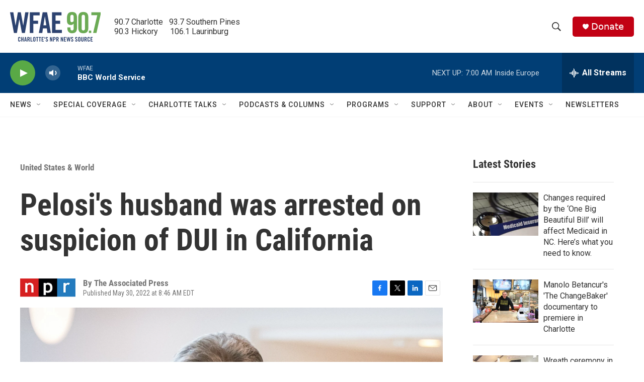

--- FILE ---
content_type: text/html; charset=utf-8
request_url: https://www.google.com/recaptcha/api2/aframe
body_size: 267
content:
<!DOCTYPE HTML><html><head><meta http-equiv="content-type" content="text/html; charset=UTF-8"></head><body><script nonce="2gAYjKuCEPzssQm-rEY4Gg">/** Anti-fraud and anti-abuse applications only. See google.com/recaptcha */ try{var clients={'sodar':'https://pagead2.googlesyndication.com/pagead/sodar?'};window.addEventListener("message",function(a){try{if(a.source===window.parent){var b=JSON.parse(a.data);var c=clients[b['id']];if(c){var d=document.createElement('img');d.src=c+b['params']+'&rc='+(localStorage.getItem("rc::a")?sessionStorage.getItem("rc::b"):"");window.document.body.appendChild(d);sessionStorage.setItem("rc::e",parseInt(sessionStorage.getItem("rc::e")||0)+1);localStorage.setItem("rc::h",'1768713974016');}}}catch(b){}});window.parent.postMessage("_grecaptcha_ready", "*");}catch(b){}</script></body></html>